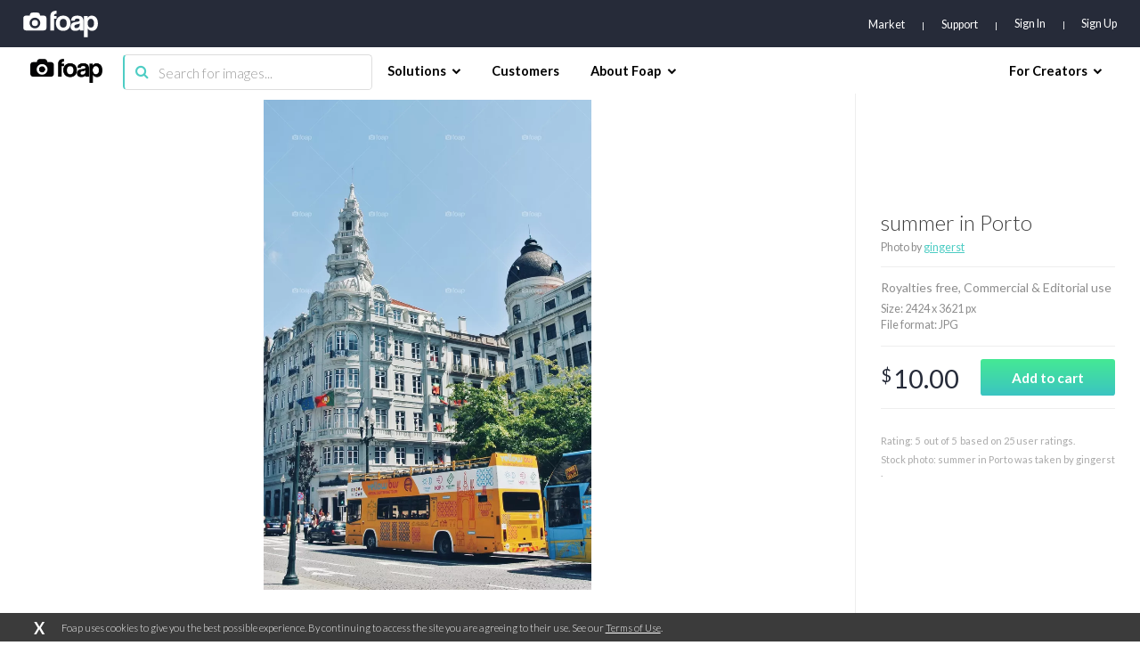

--- FILE ---
content_type: text/html; charset=utf-8
request_url: https://www.google.com/recaptcha/api2/aframe
body_size: 265
content:
<!DOCTYPE HTML><html><head><meta http-equiv="content-type" content="text/html; charset=UTF-8"></head><body><script nonce="026R0Smb26Y8z9_FaarWNA">/** Anti-fraud and anti-abuse applications only. See google.com/recaptcha */ try{var clients={'sodar':'https://pagead2.googlesyndication.com/pagead/sodar?'};window.addEventListener("message",function(a){try{if(a.source===window.parent){var b=JSON.parse(a.data);var c=clients[b['id']];if(c){var d=document.createElement('img');d.src=c+b['params']+'&rc='+(localStorage.getItem("rc::a")?sessionStorage.getItem("rc::b"):"");window.document.body.appendChild(d);sessionStorage.setItem("rc::e",parseInt(sessionStorage.getItem("rc::e")||0)+1);localStorage.setItem("rc::h",'1768889872009');}}}catch(b){}});window.parent.postMessage("_grecaptcha_ready", "*");}catch(b){}</script></body></html>